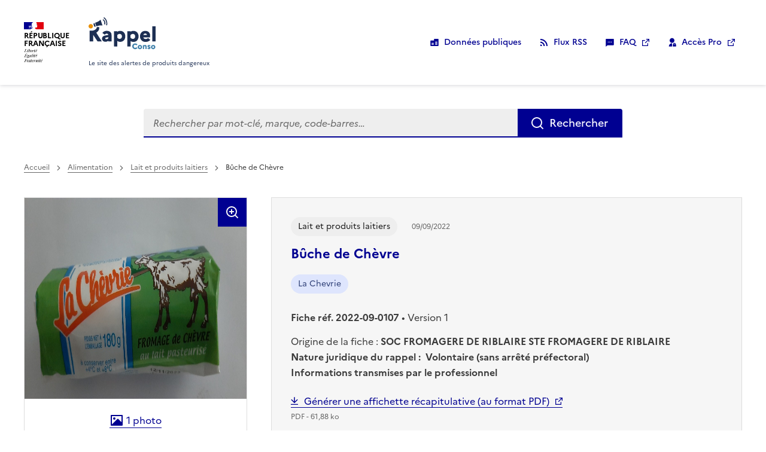

--- FILE ---
content_type: text/html; charset=utf-8
request_url: https://rappel.conso.gouv.fr/fiche-rappel/8107/Interne
body_size: 15803
content:

<!DOCTYPE html>
<html lang="fr" data-fr-scheme="system">

<head>
    <meta http-equiv="content-type" content="text/html" />
    <meta charset="UTF-8">
    <title>Rappel Consommateur - D&#xE9;tail B&#xFB;che de Ch&#xE8;vre La Chevrie</title>
    <meta http-equiv="X-UA-Compatible" content="IE=edge">
    <meta name="viewport" content="width=device-width, initial-scale=1.0, shrink-to-fit=no">
    <meta name="description" content="Description de rappelsconso">
    <meta name="keywords" content="Keywords de rappelsconso">
    <link rel="icon" href="/favicon.ico" type="image/x-icon" sizes="16x16 32x32 48x48 64x64">

    
    
        <link rel="stylesheet" href="/assets/css/dsfr/dsfr.main.min.css">
        <link rel="stylesheet" href="/assets/css/dsfr/dsfr.print.min.css" media="print">

        <link rel="stylesheet" href="/assets/css/rc-ta.min.css?v=20241212a">
    

    
    
        <script src="/assets/js/dsfr/dsfr.module.min.js"></script>
    

        <!-- start : Eulerian Analytics - rappel-conso-gouv-fr -->
        <script type="text/javascript" nonce="wwo7dQHV4v4brnP0aywcBv5VmAx2pE6dwuuJlmP9ZXE=">
            (function (e, a) { var i = e.length, y = 5381, k = 'script', s = window, v = document, o = v.createElement(k); for (; i;) { i -= 1; y = (y * 33) ^ e.charCodeAt(i) } y = '_EA_' + (y >>>= 0); (function (e, a, s, y) { s[a] = s[a] || function () { (s[y] = s[y] || []).push(arguments); s[y].eah = e; }; }(e, a, s, y)); i = new Date / 1E7 | 0; o.ea = y; y = i % 26; o.async = 1; o.src = '//' + e + '/' + String.fromCharCode(97 + y, 122 - y, 65 + y) + (i % 1E3) + '.js?2'; s = v.getElementsByTagName(k)[0]; s.parentNode.insertBefore(o, s); })('tpvi.rappel.conso.gouv.fr', 'EA_push');
        </script>
        <!-- stop : Eulerian Analytics - rappel-conso-gouv-fr -->
        <script type="text/javascript" nonce="wwo7dQHV4v4brnP0aywcBv5VmAx2pE6dwuuJlmP9ZXE=">
         function suppr_acc_car_spec(a) {
            if(typeof a === 'string'){
            var str = a ; var tab_accent_brut = "ÀÁÂÃÄÅàáâãäåÒÓÔÕÖØòóôõöøÈÉÊËèéêëÇçÌÍÎÏìíîïÙÚÛÜùúûüÿÑñ";
            var tab_sansAccent_brut = "aaaaaaaaaaaaooooooooooooeeeeeeeecciiiiiiiiuuuuuuuuynn";
            var tab_accent = tab_accent_brut.split('');
            var tab_sansAccent = tab_sansAccent_brut.split('');
            tabCorrAcc = new Array();
            var i = -1;
            while (tab_accent[++i]) {
            tabCorrAcc[tab_accent[i]] = tab_sansAccent[i]
            }
            tabCorrAcc['Œ'] = 'OE';
            tabCorrAcc['œ'] = 'oe';
            str = str.replace(/./g, function($0) {
            return (tabCorrAcc[$0]) ? tabCorrAcc[$0] : $0
            })
            str = str.replace(/&amp;/g, '_');
            str = str.replace(/_amp;/g, '');
            str = str.replace(/&lt;/g, '_');
            str = str.replace(/_lt;/g, '_');
            str = str.replace(/&gt;/g, '_');
            str = str.replace(/_gt;/g, '_');
//            str = str.replace(/(-| |#|"|arobase|:|\.|,|;|'|%|!|²|=|÷|\+|\?|\/|\[|\]|\{|\}|\*|\^|\$|\\|`|"|'|¨|€|£|¤|µ|§|~|ƒ|„|©|°)/g, '_')
            str = str.replace(/(-| |#|"|:|\.|,|;|'|%|!|²|=|÷|\+|\?|\/|\[|\]|\{|\}|\*|\^|\$|\\|`|"|'|¨|€|£|¤|µ|§|~|ƒ|„|©|°)/g, '_')
            return str;
            }
        }
        </script>

</head>

<body class="page-product">

    <div class="fr-skiplinks">
        <nav class="fr-container" role="navigation" aria-label="Accès rapide">
            <ul class="fr-skiplinks__list">
                <li>
                    <a class="fr-link" href="#content">Contenu</a>
                </li>
                <li>
                    <a class="fr-link" href="#footer">Pied de page</a>
                </li>
            </ul>
        </nav>
    </div>

    <header role="banner" class="page-header fr-header" id="header">
        <div class="fr-header__body">
            <div class="fr-container">
                <div class="fr-header__body-row">
                    <div class="fr-header__brand fr-enlarge-link">
                        <div class="fr-header__brand-top">
                            <div class="fr-header__logo">
                                <p class="fr-logo">
                                    République
                                    <br>française
                                </p>
                            </div>
                            <div class="fr-header__navbar">
                                <button class="fr-btn--menu fr-btn"
                                    data-fr-opened="false"
                                    id="nav-cmd"
                                    aria-controls="nav-modal"
                                    title="Menu"
                                    >Menu</button>
                            </div>
                        </div>
                        <div class="fr-header__service">
                            <a href="/" class="fr-header__service-title">
                                <svg viewBox="0 0 260 124"
                                    xmlns="http://www.w3.org/2000/svg"
                                    class="fr-responsive-img">
                                    <path d="M6.9 43.5c-3.3-.7-5.8-3-6.7-6.3C0 36.4 0 36 0 34.8a8 8 0 012.2-5.5c1.8-2 4.8-3 7.4-2.7 3.6.6 6.4 3 7.3 6.5.2 1.2.1 3.6-.2 4.6a8.6 8.6 0 01-9.8 5.8z" style="fill:#e89008"/>
                                    <path d="M178 123.8a11 11 0 01-8.4-8c-.3-1.4-.4-4.3 0-5.5.3-1.2.8-2.4 1.3-3.3.6-1 2.6-3 3.6-3.6 2.8-1.6 6.1-2 9.3-1.3 1.1.3 2.7 1.1 3.7 1.8.8.6 2 1.9 2 2 0 .2-.4.5-2.5 2.2l-1.7 1.2-.5-.6c-1-1.2-2.8-2-4.6-1.8-3.2.2-5.3 2.6-5.2 6 0 3.3 1.8 5.5 4.8 6 1.8.2 3.3-.3 4.8-1.7l.8-.7 1.5 1.2a319.1 319.1 0 002.7 2l-.8 1a11 11 0 01-5.8 3.1 16 16 0 01-5 0zm18.9 0a8.2 8.2 0 01-5.8-10.2c.3-1.4 1-2.5 2.1-3.6a7.5 7.5 0 013.8-2.1c1.5-.4 3.8-.3 5.2.2a8 8 0 015.4 7.2 8 8 0 01-5.4 8.3c-1.3.4-3.9.5-5.3.2zm3.8-4.6c1.3-.7 2-2 1.9-3.6-.2-2.2-1.6-3.6-3.6-3.4-2 .2-3 1.6-3 3.6 0 1.8.8 3 2.3 3.6.5.1 1.8 0 2.4-.2zm31.4 4.6c-1.1-.3-2.5-1-3.4-1.9l-.9-.8 1-.8 1.5-1.4.7-.7.7.7c.9.8 1.6 1.2 2.5 1.2.6 0 .8 0 1-.3.4-.4.4-.7.1-1-.2-.4-.8-.7-2.3-1.3-2.3-.8-3.5-1.7-4.1-3-.3-.5-.3-.7-.3-1.8 0-1.2 0-1.4.3-2 .2-.5.7-1.1 1.1-1.5 1.3-1.2 2.7-1.6 4.8-1.5 2 0 3.5.7 4.9 2l.6.6-.5.4-1.5 1.4-1.2 1-.7-.5c-.7-.7-1.4-1-2-1-.8 0-1.2.2-1.2.7 0 .6.3.9 2.3 1.6 1.6.6 2.8 1.2 3.4 1.8 2 1.9 1.6 5.4-.7 7.1-1 .8-2 1.1-3.8 1.2-1 0-1.8 0-2.3-.2zm16 0a8 8 0 01-5.6-5.5c-.2-.6-.3-1-.3-2.5s0-1.9.3-2.4a8 8 0 018-5.7c4.1 0 7.3 2.3 8.3 6 .3 1.2.2 3.3-.1 4.5-.8 2.8-3 4.8-5.8 5.6a11 11 0 01-4.7 0zm4.1-4.8c1.2-.6 1.7-1.7 1.7-3.2 0-2-1.1-3.4-3-3.6-1.4-.1-2.6.6-3.3 1.9-.2.4-.3.7-.3 1.7 0 1.4.2 2 1 2.8 1 1 2.8 1.1 4 .4zm-41.7-3.2v-7.6h4.9v.4c.1.3.2.4.3.2l1.1-.6c.8-.4 1.1-.5 2.1-.5h2c1.5.5 3 1.5 3.6 3 .8 1.5.8 1.7.8 7.4l.1 5.4h-5v-4.8c0-4.6 0-4.9-.3-5.4-.8-1.5-3-1.4-4.2 0l-.4.6v9.6h-5z" class="logo-c2"/>
                                    <path d="M99 113.5c-.1 0-.2-13.3-.2-29.5V54.5h12.8v2l1-.6c1.6-1.3 3.7-2.2 6-2.6 1.8-.3 6-.3 7.8 0a20 20 0 017.3 2.9c1.6 1 4 3.5 5 5 6 9.1 4.8 22.4-2.6 29.5a19.4 19.4 0 01-14.5 5 15.3 15.3 0 01-9.4-3.2l-.6-.3v21.4H98.8zM122.1 84c4.5-.7 7.3-4.2 7.3-9.4 0-1.7-.2-2.8-.7-4.2-1.3-3.7-4.6-5.7-8.9-5.5-3.1.2-5.6 1.5-7.7 3.8l-.6.8v10l1 1c2.6 2.8 6 4 9.6 3.5zm28 .2V54.5H163v2.1l.8-.6c1.8-1.3 3.6-2.1 6-2.7 1.1-.2 1.7-.2 4-.2 2.4 0 3 0 4.2.2 6.4 1.3 11 5 13.8 10.9a25.3 25.3 0 010 20.6 19 19 0 01-18 11c-3.9 0-7.4-1-9.9-2.9l-1-.7v21.4h-12.5zm24.3-.4a8 8 0 005.2-4.1c.8-1.8 1-2.8 1-5.2s-.2-3.4-1-5.2c-1.6-3.2-5.2-4.8-9.3-4.3-2.7.4-4.7 1.4-6.6 3.5l-1 1v10l1.2 1.1c1.9 2 3.7 3 6.2 3.4 1 .1 3.4 0 4.3-.2zm45 12a21 21 0 01-16.8-9.7c-2-3.3-3-6.6-3-10.8a21.7 21.7 0 016-16.6c2.8-2.9 6-4.5 10.5-5.3 1.6-.3 6.3-.3 8 0 8.6 1.6 14 7.5 14.7 16.3a29 29 0 01-.5 7.6l-.2.7h-12.8c-10.6 0-12.8 0-12.8.2l.3 1a7.1 7.1 0 005.4 5c.9.3 1.4.3 3.4.3s2.4 0 3.3-.2c2.2-.6 3.5-1.3 5-2.6l.8-.8 2.5 2a1829.8 1829.8 0 006.3 5c0 .4-3.2 3.4-4.5 4.2a24.6 24.6 0 01-15.6 3.7zm7.2-27a7 7 0 00-1-2.6c-1.2-1.9-3.2-2.9-5.7-3-2.4 0-4 .7-5.3 2a9 9 0 00-2 3.4v.5h14zM63.5 95.2c-3.6-.4-6.8-2-8.7-4.4a12 12 0 01-1-13.5c.5-1 2.3-2.8 3.4-3.5a21 21 0 016.6-2.7l6.9-1.2 5.8-1v-.6c0-2-2.2-4-4.7-4.4-1-.2-3.2 0-4.2.3a10 10 0 00-4.5 3.3l-.4.4-4.2-3.2a1240 1240 0 01-4.6-3.5l-.4-.3.7-.8c1-1.2 2.6-2.8 4-3.6 3.3-2.3 7.1-3.4 11.6-3.6 8.4-.3 14.8 2.9 17.7 8.8.6 1.1 1 2.2 1.4 3.8.2 1.2.2 1.4.3 15v13.7H76.6v-3l-.6.6a15 15 0 01-6.8 3.2c-1.3.3-4.3.4-5.7.2zm6.1-9.7a9 9 0 006.5-3.4l.5-.7v-2l-.1-1.8c-.4 0-8.6 1.4-9 1.6-2 .6-2.9 1.6-2.9 3 0 1.7 1.2 3 3 3.3h2zm177.8-20.9V35.2H260v59h-12.6zM4 73.3V52.4h5c5.5 0 6.5 0 9.6-.9 4-1 7.1-2.6 9.6-5 2.2-2.2 3.4-4.6 4-8l.1-.3h9.1v.7c.2 1.1 0 5.2-.3 6.5-.5 2.4-1.4 4.4-2.7 6.6a24 24 0 01-8.3 7.8 160.6 160.6 0 005.5 9.2 121.5 121.5 0 004.8 7.7 5075.8 5075.8 0 0011.2 17.4H35L18.2 69V94H4zm19.7-36.5c-.6-.2-1.5-.7-1.7-1l-1.5-4.3a221 221 0 00-1.5-4.3c-.4-1 .2-2.5 1.4-3.4.6-.5 1.7-1 2.4-1.3.3 0 0-.7 2.8 7.4l2.2 6.3-.4.2c-1.2.4-2.8.6-3.7.4zm4.8-5.8a2178.7 2178.7 0 00-3.2-9.4l3.8-1.4c5.5-2.1 8-3.3 11.2-5.4a25.2 25.2 0 006-5.3l.3.6 1.5 4.6A1431.8 1431.8 0 0154 32.2a31 31 0 00-14.6.5 138 138 0 00-9.2 2.7L28.5 31zm41.3.2l-1.5-.3.2-1c.4-2.3.5-6 .3-8.5C68 14 64.3 7.4 58 3L60.2 0a29.5 29.5 0 0112 20.1c.5 2.6.3 8-.2 10.7-.2.9-.1.9-2.2.4zM62 28.1l-1.5-.7.3-1.6c.4-1.7.5-5 .1-6.5-.5-2.2-1.5-4.1-3-5.8-.8-.8-2.5-2.3-3-2.6-.2 0-.1-.3.7-1.4 1.3-2 1.1-1.8 2-1 4 2.9 6.1 6.2 7 10.4.3 1.6.3 5.2 0 7-.4 1.8-.6 2.7-.9 2.7L62 28z" class="logo-c1"/>
                                </svg>
                                <span class="fr-sr-only">Rappel Conso</span>
                            </a>
                            <p class="fr-header__service-tagline">Le site des alertes de produits dangereux</p>
                        </div>
                    </div>

                    <div class="fr-header__tools">
                        <div class="fr-header__tools-links">
                            <ul class="fr-btns-group">
                                <li>
                                    <a data-id="lnk-OpenData" href="/support/open-data" class="fr-icon-database-fill fr-btn">Données publiques</a>
                                </li>
                                <li>
                                    <button class="fr-icon-rss-fill fr-btn" data-fr-opened="false" aria-controls="fr-modal-rss">Flux RSS</button>
                                </li>
                                <li>
                                    <a data-id="lnk-FAQ" href="/assets/files/RAPPELCONSO_FAQ.pdf" target="_blank" class="fr-icon-message-2-fill fr-btn"><abbr title="Foire aux questions">FAQ</abbr></a>
                                </li>
                                <li>
                                    <a href="https://pro.rappel.conso.gouv.fr" target="_blank" class="fr-icon-admin-fill fr-btn">Accès Pro</a>
                                </li>
                            </ul>
                        </div>
                    </div>
                </div>
            </div>
        </div>
        <div class="fr-header__menu fr-modal" id="nav-modal" aria-labelledby="nav-cmd">
            <div class="fr-container">
                <button aria-controls="nav-modal" title="Fermer" class="fr-btn--close fr-btn">Fermer</button>
                <div class="fr-header__menu-links">
                </div>
            </div>
        </div>
    </header>

    <main class="site-main" role="main" id="content">
        <div class="fr-container fr-no-print">
            <div class="fr-grid-row fr-grid-row-gutters fr-grid-row--center">
                <form class="fr-search-bar fr-search-bar--lg fr-col-12 fr-col-custom-10 fr-col-sm-8 fr-mt-5w fr-mb-4w" role="search" action="/" method="post">
                    <label class="fr-label" for="texteRecherche">
                        Rechercher
                    </label>
                    <input class="fr-input" type="search" id="texteRecherche" placeholder="Rechercher par mot-clé, marque, code-barres…" name="TexteRecherche" value="">

                    <button class="fr-btn">Rechercher</button>
                <input name="__RequestVerificationToken" type="hidden" value="CfDJ8DVn6Q1PRjtMlpCe-_IpOxyMS4BXAoM16M5r5pSpi4NcYxY1WObR5f-DPLE2c6t2ibArMjRC1_jqFEXYjHMtBMIM74gqeGqt2OhQ7LORsSQ3yqrR7HZpDFXxX5WSIf2SpfkoN-nRpqgkKcdNiTFBMGs" /></form>
            </div>
        </div>

        <div class="fr-container">
            




    <script src="/assets/js/alsa-van11y-accessible-carrousel-aria.min.js?cache=4"></script>
    <script src="/assets/js/swiped.min.js?cache=1"></script>
    <script src="/assets/js/swiped-carrousel.min.js?cache=1"></script>


    <div class="fr-grid-row">
        

<nav id="navigation" role="navigation" class="fr-breadcrumb fr-col-12 fr-mt-1w fr-mb-0" aria-label="vous êtes ici :">
    <button class="fr-breadcrumb__button" aria-expanded="false" aria-controls="breadcrumbContent">Voir le fil d’Ariane</button>
    <div class="fr-collapse" id="breadcrumbContent" >
        <ol class="fr-breadcrumb__list">
            <li>
                <a class="fr-breadcrumb__link" data-href="/" href="/">Accueil</a>
            </li>

                <li>
                    <a class="fr-breadcrumb__link" href="/categorie/1">Alimentation</a>
                </li>
                    <li>
                        <a class="fr-breadcrumb__link" href="/categorie/64">Lait et produits laitiers</a>
                    </li>
                    <li>
                            <a class="fr-breadcrumb__link" aria-current="page">B&#xFB;che de Ch&#xE8;vre</a>
                    </li>
        </ol>
    </div>
</nav>

    </div>


<!-- Modale avec zone d'action
     La balise <dialog> peut être placée n'importe où sur la page, toutefois
     nous vous conseillons, si vous en avez la possibilité,
     d'en faire un enfant direct de la balise <body>
-->

<dialog aria-labelledby="fr-modal-rss-title" id="fr-modal-rss" class="fr-modal" role="dialog">
    <div class="fr-container fr-container--fluid fr-container-md">
        <div class="fr-grid-row fr-grid-row--center">
            <div class="fr-col-12 fr-col-md-8">
                <div class="fr-modal__body">
                    <div class="fr-modal__header">
                        <button class="fr-btn--close fr-btn" aria-controls="fr-modal-rss">Fermer</button>
                    </div>
                    <div class="fr-modal__content">
                        <h1 id="fr-modal-rss-title" class="fr-modal__title">
                            Flux RSS - veille, abonnement
                        </h1>
                   
                        <span class="fr-text--xs">&nbsp;Attention : pour continuer, il est nécessaire de disposer sur votre ordinateur ou votre téléphone d'un lecteur de flux RSS.</span>

                        <div class="fr-container">
                            <div class="fr-grid-row fr-grid-row--gutters fr-grid-row--bottom fr-my-3w">
                                <div class="fr-col">
                                    <label class="fr-label" >Fil RSS général (tout produit)</label>
                                </div>
                                <div class="fr-col-4">
                                    <button class="fr-btn fr-btn--icon-left fr-icon-rss-fill" id="btnRssGeneral" onclick="RssGeneral()">
                                        S'abonner
                                    </button>
                                </div>
                            </div>
                            <div class="fr-grid-row fr-grid-row--gutters fr-grid-row--bottom fr-my-3w">
                                <div class="fr-col">
                                    <label class="fr-label" for="motCleRss">Fil RSS pour un mot clé</label>
                                    <input class="fr-input" type="text" id="motCleRss" name="motCleRss" onkeyup="RssMotCleKeyUp()">
                                </div>
                                <div class="fr-col-4">
                                    <button class="fr-btn fr-btn--icon-left fr-icon-rss-fill" id="btnRssMotCle" onclick="RssMotCle()" disabled>
                                        S'abonner
                                    </button>
                                </div>
                            </div>
                            <div class="fr-grid-row fr-grid-row--gutters fr-grid-row--bottom fr-my-3w">
                                <div class="fr-col">
                                    <div class="fr-select-group">
                                        <label class="fr-label" for="select">
                                            Fil RSS par catégorie
                                        </label>
                                        <select class="fr-select" id="listeCategorie" name="listeCategorie">
                                                <option class="categPremierNiveau" value="01">Alimentation (12176)</option>
                                                    <option class="categSecondNiveau" value="0101">&nbsp;&nbsp;-&nbsp;Additifs alimentaires (28)</option>
                                                    <option class="categSecondNiveau" value="0102">&nbsp;&nbsp;-&nbsp;Alcool et vin (69)</option>
                                                    <option class="categSecondNiveau" value="0103">&nbsp;&nbsp;-&nbsp;Aliments di&#xE9;t&#xE9;tiques et nutrition (724)</option>
                                                    <option class="categSecondNiveau" value="0104">&nbsp;&nbsp;-&nbsp;Aliments pour animaux domestiques (71)</option>
                                                    <option class="categSecondNiveau" value="0105">&nbsp;&nbsp;-&nbsp;Aliments pour animaux d&#x27;&#xE9;levage (22)</option>
                                                    <option class="categSecondNiveau" value="0106">&nbsp;&nbsp;-&nbsp;Aliments pour b&#xE9;b&#xE9;s (36)</option>
                                                    <option class="categSecondNiveau" value="0107">&nbsp;&nbsp;-&nbsp;Beurres d&#x27;origine v&#xE9;g&#xE9;tale, graisses margarines et huiles (24)</option>
                                                    <option class="categSecondNiveau" value="0108">&nbsp;&nbsp;-&nbsp;Boissons non alcoolis&#xE9;es (84)</option>
                                                    <option class="categSecondNiveau" value="0109">&nbsp;&nbsp;-&nbsp;Cacao, caf&#xE9; et th&#xE9; (148)</option>
                                                    <option class="categSecondNiveau" value="0110">&nbsp;&nbsp;-&nbsp;C&#xE9;r&#xE9;ales et produits de boulangerie (757)</option>
                                                    <option class="categSecondNiveau" value="0111">&nbsp;&nbsp;-&nbsp;Eaux  (11)</option>
                                                    <option class="categSecondNiveau" value="0112">&nbsp;&nbsp;-&nbsp;Escargots et grenouilles (21)</option>
                                                    <option class="categSecondNiveau" value="0113">&nbsp;&nbsp;-&nbsp;Fruits et l&#xE9;gumes (426)</option>
                                                    <option class="categSecondNiveau" value="0114">&nbsp;&nbsp;-&nbsp;Herbes et &#xE9;pices (316)</option>
                                                    <option class="categSecondNiveau" value="0115">&nbsp;&nbsp;-&nbsp;Lait et produits laitiers (3039)</option>
                                                    <option class="categSecondNiveau" value="0116">&nbsp;&nbsp;-&nbsp;Miel et gel&#xE9;e royale (16)</option>
                                                    <option class="categSecondNiveau" value="0117">&nbsp;&nbsp;-&nbsp;Noix et graines (136)</option>
                                                    <option class="categSecondNiveau" value="0118">&nbsp;&nbsp;-&nbsp;Oeufs et produits &#xE0; base d&#x27;oeufs (28)</option>
                                                    <option class="categSecondNiveau" value="0119">&nbsp;&nbsp;-&nbsp;Plats pr&#xE9;par&#xE9;s et snacks (802)</option>
                                                    <option class="categSecondNiveau" value="0120">&nbsp;&nbsp;-&nbsp;Produits de la p&#xEA;che et d&#x27;aquaculture (946)</option>
                                                    <option class="categSecondNiveau" value="0121">&nbsp;&nbsp;-&nbsp;Produits sucr&#xE9;s (577)</option>
                                                    <option class="categSecondNiveau" value="0122">&nbsp;&nbsp;-&nbsp;Soupes, sauces et condiments (269)</option>
                                                    <option class="categSecondNiveau" value="0123">&nbsp;&nbsp;-&nbsp;Viandes (2688)</option>
                                                    <option class="categSecondNiveau" value="0124">&nbsp;&nbsp;-&nbsp;Autres (938)</option>
                                                <option class="categPremierNiveau" value="02">Automobiles et moyens de d&#xE9;placement (1424)</option>
                                                    <option class="categSecondNiveau" value="0201">&nbsp;&nbsp;-&nbsp;Automobiles, motos, scooters (1338)</option>
                                                    <option class="categSecondNiveau" value="0203">&nbsp;&nbsp;-&nbsp;V&#xE9;los, bicyclettes, v&#xE9;los &#xE0; assistance &#xE9;lectrique (36)</option>
                                                    <option class="categSecondNiveau" value="0204">&nbsp;&nbsp;-&nbsp;Engins de d&#xE9;placement personnel (14)</option>
                                                    <option class="categSecondNiveau" value="0205">&nbsp;&nbsp;-&nbsp;Autres moyens de d&#xE9;placement (8)</option>
                                                    <option class="categSecondNiveau" value="0206">&nbsp;&nbsp;-&nbsp;Pneus (2)</option>
                                                    <option class="categSecondNiveau" value="0207">&nbsp;&nbsp;-&nbsp;Tous types d&#x27;accessoires (26)</option>
                                                <option class="categPremierNiveau" value="03">B&#xE9;b&#xE9;s-Enfants (hors alimentaire) (927)</option>
                                                    <option class="categSecondNiveau" value="0301">&nbsp;&nbsp;-&nbsp;Articles pour enfants et pu&#xE9;riculture (160)</option>
                                                    <option class="categSecondNiveau" value="0302">&nbsp;&nbsp;-&nbsp;Jouets (759)</option>
                                                    <option class="categSecondNiveau" value="0303">&nbsp;&nbsp;-&nbsp;Mat&#xE9;riels scolaires  (8)</option>
                                                <option class="categPremierNiveau" value="04">Hygi&#xE8;ne-Beaut&#xE9; (281)</option>
                                                    <option class="categSecondNiveau" value="0401">&nbsp;&nbsp;-&nbsp;Cosm&#xE9;tiques (243)</option>
                                                    <option class="categSecondNiveau" value="0402">&nbsp;&nbsp;-&nbsp;Produits d&#x2019;hygi&#xE8;ne (cotons, intime, papiers) (8)</option>
                                                    <option class="categSecondNiveau" value="0403">&nbsp;&nbsp;-&nbsp;Dispositifs m&#xE9;dicaux grand public (16)</option>
                                                    <option class="categSecondNiveau" value="0404">&nbsp;&nbsp;-&nbsp;Produits de tatouage (14)</option>
                                                <option class="categPremierNiveau" value="05">V&#xEA;tements, Mode, EPI (262)</option>
                                                    <option class="categSecondNiveau" value="0501">&nbsp;&nbsp;-&nbsp;V&#xEA;tements, textiles, accessoires de mode (118)</option>
                                                    <option class="categSecondNiveau" value="0502">&nbsp;&nbsp;-&nbsp;Bijouterie (59)</option>
                                                    <option class="categSecondNiveau" value="0503">&nbsp;&nbsp;-&nbsp;Equipements de Protection Individuels (85)</option>
                                                <option class="categPremierNiveau" value="06">Sports-loisirs (120)</option>
                                                    <option class="categSecondNiveau" value="0601">&nbsp;&nbsp;-&nbsp;Equipements de sports et de loisirs (116)</option>
                                                    <option class="categSecondNiveau" value="0602">&nbsp;&nbsp;-&nbsp;Articles pyrotechniques (0)</option>
                                                    <option class="categSecondNiveau" value="0603">&nbsp;&nbsp;-&nbsp;Gadgets (4)</option>
                                                <option class="categPremierNiveau" value="07">Maison-Habitat (447)</option>
                                                    <option class="categSecondNiveau" value="0701">&nbsp;&nbsp;-&nbsp;Articles de d&#xE9;coration (37)</option>
                                                    <option class="categSecondNiveau" value="0702">&nbsp;&nbsp;-&nbsp;Articles imitant les denr&#xE9;es alimentaires (12)</option>
                                                    <option class="categSecondNiveau" value="0703">&nbsp;&nbsp;-&nbsp;Appareils &#xE0; gaz (0)</option>
                                                    <option class="categSecondNiveau" value="0704">&nbsp;&nbsp;-&nbsp;Appareils &#xE0; pression (17)</option>
                                                    <option class="categSecondNiveau" value="0705">&nbsp;&nbsp;-&nbsp;Mobilier (18)</option>
                                                    <option class="categSecondNiveau" value="0706">&nbsp;&nbsp;-&nbsp;Papiers, cartons (16)</option>
                                                    <option class="categSecondNiveau" value="0707">&nbsp;&nbsp;-&nbsp;Produits chimiques (166)</option>
                                                    <option class="categSecondNiveau" value="0708">&nbsp;&nbsp;-&nbsp;Produits de construction (21)</option>
                                                    <option class="categSecondNiveau" value="0709">&nbsp;&nbsp;-&nbsp;Mat&#xE9;riel de cuisine (sauf &#xE9;lectrom&#xE9;nager) (160)</option>
                                                <option class="categPremierNiveau" value="08">Appareils &#xE9;lectriques, Outils (267)</option>
                                                    <option class="categSecondNiveau" value="0801">&nbsp;&nbsp;-&nbsp;Appareils &#xE9;lectriques, &#xE9;lectrom&#xE9;nager (238)</option>
                                                    <option class="categSecondNiveau" value="0802">&nbsp;&nbsp;-&nbsp;Machines (17)</option>
                                                    <option class="categSecondNiveau" value="0803">&nbsp;&nbsp;-&nbsp;Outils &#xE0; main (12)</option>
                                                <option class="categPremierNiveau" value="09">Equipements de communication (5)</option>
                                                    <option class="categSecondNiveau" value="0901">&nbsp;&nbsp;-&nbsp;Equipements de communication, m&#xE9;dia (5)</option>
                                                <option class="categPremierNiveau" value="10">Autres (254)</option>
                                                    <option class="categSecondNiveau" value="1001">&nbsp;&nbsp;-&nbsp;Appareils laser (4)</option>
                                                    <option class="categSecondNiveau" value="1002">&nbsp;&nbsp;-&nbsp;Briquets (0)</option>
                                                    <option class="categSecondNiveau" value="1003">&nbsp;&nbsp;-&nbsp;Instruments de mesure (1)</option>
                                                    <option class="categSecondNiveau" value="1004">&nbsp;&nbsp;-&nbsp;Divers (249)</option>
                                        </select>
                                    </div>
                                </div>
                                <div class="fr-col-4">
                                    <button class="fr-btn fr-btn--icon-left fr-icon-rss-fill" id="btnRssCategorie" onclick="RssCategorie()">
                                        S'abonner
                                    </button>
                                </div>
                            </div>
                        </div>
                    </div>
                </div>
            </div>
        </div>
    </div>
</dialog>

<script nonce="wwo7dQHV4v4brnP0aywcBv5VmAx2pE6dwuuJlmP9ZXE=">
    function RssGeneral() {
        HideRssModal();
        window.open('/rss','_blank');
    }

    function RssMotCle() {
        var motCle = document.getElementById("motCleRss").value;
        var url = '/rss' + '?q=' + motCle;
        HideRssModal();
        window.open(url,'_blank');
    }

    function RssMotCleKeyUp() {
        var motCle = document.getElementById("motCleRss").value;
        var btnRssMotCle = document.getElementById("btnRssMotCle");

        if ( motCle != "") {
            btnRssMotCle.disabled = false;
        }
        else {
            btnRssMotCle.disabled = true;
        }
    }

    function RssCategorie() {
        var liste = document.getElementById("listeCategorie");
        var catProdCode = liste.options[liste.selectedIndex].value;
        //var catProdCode = $("#listeCategorie option:selected").val();
        var url = '/rss' + '?categorie=' + catProdCode;
        HideRssModal();
        window.open(url,'_blank');
    }

    function HideRssModal()
    {
        //dsfr("fr-modal-rss").modal.conceal();
    }
</script>    <div class="fr-grid-row fr-grid-row--gutters-5w fr-mt-3v">
        


<div class="fr-col-12 fr-col-lg-4">
    <div class="info-slider height-full">
        <h2 class="fr-sr-only info-slider-footer-title">
            <span>Visuels du produit rappelé</span>
        </h2>

            <button class="info-slider-btn"
                data-fr-opened="false"
                aria-controls="modalGallery"
                type="button">
                <span class="fr-icon-zoom-in-line fr-p-3v info-slider-enlarge" aria-hidden="true"></span>
                <img src="/image/d4b80658-e9c8-499c-9be4-eb7cc84a947e.jpg"
                    alt=""
                    class="info-slider-img height-full-lg contain-size-lg">
                <p class="fr-mt-auto fr-mb-0 fr-py-3w info-slider-para">
                    <span class="info-slider-btn-text">
                        <span class="fr-icon-image-fill" aria-hidden="true"></span>
                        <span class="info-slider-footer-title-nb">1</span>
                        photo
                    </span>
                    <span class="fr-sr-only">Les afficher en plein écran</span>
                </p>
            </button>

    </div><!-- /.info-slider -->

</div>
<!-- Modale avec zone d'action
     DSFR : "La balise <dialog> peut être placée n'importe où sur la page, toutefois
     nous vous conseillons, si vous en avez la possibilité,
     d'en faire un enfant direct de la balise <body>."
     ALSA: Pas eu besoin ici et ça aurait été complexe
-->
<dialog aria-labelledby="modalGalleryTitle" id="modalGallery" class="fr-modal gallery" role="dialog" >
    <div class="fr-container fr-container--fluid fr-container-lg">
        <div class="fr-grid-row fr-grid-row--center">
            <div class="fr-col-12">
                <div class="fr-modal__body">
                    <div class="fr-modal__header">
                        <button class="fr-btn--close fr-btn" aria-controls="modalGallery">Fermer</button>
                    </div>

                    <div class="fr-modal__content">
                        <h1 id="modalGalleryTitle" class="fr-sr-only fr-modal__title">
                            Galerie de photos
                        </h1>

                        <div class="js-carrousel">
                            <div class="js-carrousel__container"
                                data-carrousel-thumbs=[&quot;/thumbnail/d4b80658-e9c8-499c-9be4-eb7cc84a947e.jpg&quot;]

                                data-carrousel-btn-previous-img="/assets/css/dsfr/icons/system/arrow-left-s-line.svg"
                                data-carrousel-btn-previous-text="précédent"
                                data-carrousel-btn-next-img="/assets/css/dsfr/icons/system/arrow-right-s-line.svg"
                                data-carrousel-btn-next-text="suivant"
                                
                                data-carrousel-prefix-class="rc"
                            
                                data-carrousel-span-text-class="fr-sr-only"
                                data-carrousel-transition="fade"
                                data-carrousel-existing-hx="h2">

                            <div class="js-carrousel__content">
                                <h2 class="fr-sr-only">Photo N°0</h2>
                                <p class="carrousel__para">
                                    <img src="/image/d4b80658-e9c8-499c-9be4-eb7cc84a947e.jpg"
                                        alt="Visuel N°0 du produit rappelé"
                                        class="carrousel__img">
                                </p>
                            </div>

                          </div>
                        </div>                    </div>

                    <div class="fr-modal__footer"></div>
                </div>
            </div>
        </div>
    </div>
</dialog>

        

<div class="fr-col-12 fr-col-lg-8">
    <!-- Classe .info-* pour P2 (et .product-* pour P1 Accueil/Cat.) -->
    <div class="fr-card background-lightgrey info-main">
        <div class="fr-card__body">
            <div class="fr-card__content">
                <h1 class="fr-card__title info-main-title">B&#xFB;che de Ch&#xE8;vre</h1>

                <div class="fr-card__desc fr-mt-5v info-desc">
                    <div class="fr-tags-group fr-mb-5v">
                            <p class="fr-tag fr-tag--blue-ecume">La Chevrie</p>

                    </div>

                    <p class="fr-mb-2w info-desc-ref">
                        <span class="fr-text--bold">Fiche réf.&nbsp;2022-09-0107</span>

                        <span> &#8226; </span>                        <span class="info-desc-version">Version&nbsp;1</span>
                    </p>

                        <p class="info-desc-from info-desc-internal fr-mb-0 inline-flex-md">
                            <span class="min-width-fit block">Origine de la fiche&nbsp;: </span>
                            <span class="fr-text--bold fr-ml-md-1v block">
SOC FROMAGERE DE RIBLAIRE STE FROMAGERE DE RIBLAIRE <br />
                            </span>
                        </p>


                        <p class="info-desc-legal fr-my-1v fr-my-md-0 fr-text--bold inline-flex-md">
                            <span>Nature juridique du rappel&nbsp;:</span>
                            <span class="fr-pl-md-1w"> Volontaire (sans arr&#xEA;t&#xE9; pr&#xE9;fectoral)</span>
                        </p>

                        <p class="fr-text--bold info-main-source">
                            Informations transmises par le professionnel
                        </p>
                    <p class="fr-mt-3w fr-mb-0 fr-no-print">
                        <a class="fr-link fr-icon-download-line fr-link--icon-left" target="_blank" href="/affichettePDF/8107/Interne">Générer une affichette récapitulative (au format PDF)</a>
                        <br>
                        <span class="fr-hint-text fr-mt-1v">PDF - 61,88 ko</span>
                    </p>
                </div><!-- /.fr-card__desc.info-desc -->

                <div class="fr-card__start fr-container--fluid">
                    <div class="fr-grid-row fr-grid-row--gutters fr-grid-row--middle">
                        <div class="fr-tags-group fr-col-auto">
                            <p class="fr-tag fr-tag--blue-cumulus">Lait et produits laitiers</p>
                        </div>
                        
                            <p class="fr-card__detail fr-col info-date">
                                <time datetime="09/09/2022 22:26:36">
                                09/09/2022
                                </time>
                            </p>
                    </div>
                </div><!-- /.fr-card__start -->
            </div><!-- /.fr-card__content -->
        </div><!-- /.fr-card__body -->

    </div><!-- /.info-main -->
</div>
    </div>
    <div class="fr-grid-row fr-grid-row--gutters-5w fr-pt-5v fr-pb-13v">
        
<div class="fr-col-12">
    <!-- Liste d'informations d'identification du produit rappelé -->
    <div class="fr-px-4w fr-pl-md-9w fr-pr-md-11w background-lightgrey info-ident">
        <div class="info-header">
            <h2 class="fr-mb-5v fr-pt-3w info-heading">Informations d'identification du produit rappelé</h2>
        </div>


        <div class="info-desc">
            <dl class="fr-pl-0 fr-pb-3w info-desc-list">
                <div class="info-desc-item">
                    <dt>Catégorie de produit</dt>
                    <dd>Alimentation</dd>
                </div>

                <div class="info-desc-item">
                    <dt>Sous-catégorie de produit</dt>
                    <dd>Lait et produits laitiers</dd>
                </div>

                    <div class="info-desc-item">
                        <dt>Nom de la marque du produit</dt>
                        <dd>La Chevrie</dd>
                    </div>

                    <div class="info-desc-item">
                        <dt>Noms des modèles ou références</dt>
                        <dd>Buche La Ch&#xE8;vrie 180g</dd>
                    </div>

                        <div class="fr-pt-1w info-desc-item">
                            <dt>Identification des produits</dt>
                            <dd>
                                

<div class="fr-table fr-table--bordered fr-table--no-caption fr-my-0 table-lot">
    <table>
        <caption>Identification des produits</caption>

        <thead class="table-header--light">
            <tr>
                    <th>GTIN</th>

                    <th>Date</th>
            </tr>
        </thead>

        <tbody class="text-left">

                <tr>
                        <td colspan="1">
                            3228020370058
                        </td>


                        <td colspan="2">
                            Date de durabilit&#xE9; minimale entre le 04/11/2022 et le 12/11/2022
                        </td>
                </tr>
        </tbody>
    </table>
</div>
                            </dd>
                        </div>


                    <div class="info-desc-item">
                        <dt>Conditionnements</dt>
                        <dd>La Ch&#xE8;vrie 180g<span class="sr-only"></span></dd>
                    </div>

                    <div class="info-desc-item">
                        <dt>Date début/Fin de commercialisation</dt>
                        <dd>
                            Du
                            16/08/2022
                            au
                            10/10/2022
                            <span class="sr-only"></span>
                        </dd>
                    </div>

                    <div class="info-desc-item">
                        <dt>Temp&eacute;rature de conservation</dt>
                        <dd>Produit &#xE0; conserver au r&#xE9;frig&#xE9;rateur</dd>
                    </div>

                    <div class="info-desc-item">
                        <dt>Marque de salubrité</dt>
                        <dd>
                            FR 79 299 001
                            <span class="sr-only"><!--Non indiqué--></span>
                        </dd>
                    </div>

                    <div class="info-desc-item">
                        <dt>Zone géographique de vente</dt>



                                <dd>
                                    Départements :&nbsp;

GUADELOUPE (971), MARTINIQUE (972), GUYANE (973), REUNION (974)                                </dd>

                    </div>

                    <div class="info-desc-item">
                        <dt>Distributeurs</dt>
                        <dd>
                            DISCOUNT CENTER  ;MARTINIQUE VIANDE 423 ; N DIS ; PRIMANTILLES SARL ;  RESERVE DISTRIBUTION ;  SODEXPRO ; SODHYNORD ; SOFRIBER 138 ; SOFRIGU 007 ; SOFRIGU CRF MARKET REMIDIS ; SUPER U ST ANDRE ; SUPER U ST PAUL ; 
                            <span class="sr-only"><!--Non indiqué--></span>
                        </dd>
                    </div>


            </dl><!-- /.info-desc-list -->
        </div><!-- /.info-desc -->
    </div><!-- /.info-ident -->

</div>

        

<div class="fr-col-12">
    <!-- Liste d'informations pratiques concernant le rappel -->
    <div class="fr-px-4w fr-pl-md-9w fr-pr-md-11w background-lightgrey info-practical">

        <div class="info-header">
            <h2 class="fr-mb-5v fr-pt-3w info-heading">Informations pratiques concernant le rappel</h2>
        </div>

        <div class="info-desc">
            <dl class="fr-pl-0 fr-pb-3w info-desc-list">
                    <div class="info-desc-item">
                        <dt>Motif du rappel</dt>
                        <dd>Mesure de pr&#xE9;caution en raison d&#x27;un risque de corps &#xE9;tranger m&#xE9;tallique.</dd>
                    </div>

                    <div class="info-desc-item">
                        <dt>Risques encourus par le consommateur</dt>
                        <dd>
Inertes (verre, m&#xE9;tal, plastique, papier, textile&#x2026;)<br />
                        </dd>
                    </div>


                    <div class="info-desc-item">
                        <dt>Conduite à tenir par le consommateur</dt>
                        <dd>
Ne plus consommer<br />
D&#xE9;truire le produit<br />
                        </dd>
                    </div>

                        <div class="info-desc-item">
                            <dt>Préconisation sanitaire</dt>
                            <dd>
En raison du risque de blessures / effets ind&#xE9;sirables suite &#xE0; l&#x27;ingestion de ce produit, par pr&#xE9;caution il est recommand&#xE9; aux personnes qui d&#xE9;tiendraient des produits appartenant au(x) lot(s) d&#xE9;crit(s) ci-dessus de ne pas les consommer.<br />
                            </dd>
                        </div>


                    <div class="info-desc-item">
                        <dt>Modalités de compensation</dt>
                        <dd>
Remboursement<br />
                        </dd>
                    </div>

                    <div class="info-desc-item">
                        <dt>Date de fin de la procédure de rappel</dt>
                        <dd>lundi 10 octobre 2022</dd>
                    </div>


            </dl><!-- /.info-desc-list -->
        </div><!-- /.info-desc -->
    </div><!-- /.info-practical -->

</div>

    </div>
    <div class="fr-grid-row fr-grid-row--center fr-pb-10w">
        <div class="fr-notice fr-notice--info fr-col-12 fr-col-md-6 notice-signal-conso">
            <div class="fr-container">
                <div class="fr-notice__body fr-pl-md-4w">
                    <p>
                        <span class="fr-notice__title">Ce produit semble toujours pr&#xE9;sent dans les rayons&#xA0;?</span>
                        <a target="_blank" rel="noopener external" href="https://signal.conso.gouv.fr/fr/rappel-conso/faire-un-signalement?utm_source=rappelconso&amp;utm_campaign=fiche_rappel&amp;id_rappel=8107" class="fr-notice__link underline-shorter">
                            <span class="has-underline">Signalez-le sur SignalConso</span><!-- no whitespace-->
                            <span class="fr-icon-rappel-conso-silhouette fr-ml-1v" aria-hidden="true"></span>
                        </a>
                    </p>
                </div>
            </div>
        </div>
    </div>
    <div class="rc-back-to-top-wrapper">
        <p class="fr-ml-auto rc-back-to-top fr-no-print">
            <a class="fr-link fr-icon-arrow-up-fill fr-link--icon-left" href="#top">
                Haut de page
            </a>
        </p>
    </div>
        <input id="pagegroup" type="hidden" value="Alimentation" />
        <input id="prdname" type="hidden" value="B&#xFB;che de Ch&#xE8;vre" />
        <input id="prdgroup" type="hidden" value="Lait et produits laitiers" />
        <script type="text/javascript" nonce="wwo7dQHV4v4brnP0aywcBv5VmAx2pE6dwuuJlmP9ZXE=">
            // récupère le contenu des champs cachés avec le bon encodage des caractères accentués
            var path = "RappelConsoFicheRappel";
//            var pagegroup = $("#pagegroup").val();
            var pagegroup = document.getElementById("pagegroup").value;
            var prdref = "2022-09-0107" + " V" +"1";
//            var prdname = $("#prdname").val();
            var prdname = document.getElementById("prdname").value;
//            var prdgroup = $("#prdgroup").val();
            var prdgroup = document.getElementById("prdgroup").value;

            var EA_datalayer = [
            // Information Page
            "path", path,   // ex : "RappelConsoFicheRappel"
            "pagegroup", pagegroup,             //catégorie de niveau 1, ex : Alimentation
            // Info Produit
            "prdref",prdref,                    //Numéro de fiche + n° de version pour les fiches Rappel uniquement, ex : "2023-03-0016 V1"
            "prdname",prdname,                  //nom du produit
            "prdgroup",prdgroup                 //catégorie de niveau 2, ex : Alcool et vin
            ];
            EA_push(EA_datalayer);

            //alert("Tag produit :\n path = " + path
            //    + "\n pagegroup = " + pagegroup
            //    + "\n prdref = " + prdref
            //    + "\n prdname = " + prdname
            //    + "\n prdgroup = " + prdgroup
            //);
        </script>

        </div>
    </main>

    <div class="fr-follow fr-mt-4w fr-mt-lg-0 fr-no-print">
        <div class="fr-container">
            <div class="fr-grid-row">
                <div class="fr-col-12">
                    <div class="fr-follow__social">
                        <h2 class="fr-h5">Suivez-nous
                            <br> sur les réseaux sociaux
                        </h2>
                        <ul class="fr-btns-group">
                            <li>
                                <a class="fr-btn--facebook fr-btn" href="https://www.facebook.com/RappelConso/" target="_blank" title="Facebook - nouvelle fenêtre" rel="noopener external">
                                    facebook
                                </a>
                            </li>
                            <li>
                                <a class="fr-btn--twitter-x fr-btn" href="https://x.com/RappelConso" target="_blank" title="X (anciennement Twitter) - nouvelle fenêtre" rel="noopener external">
                                    X (anciennement Twitter)
                                </a>
                            </li>
                            <li>
                                <a class="fr-btn--linkedin fr-btn" href="https://fr.linkedin.com/company/dgccrf" target="_blank" title="LinkedIn - nouvelle fenêtre" rel="noopener external">
                                    LinkedIn
                                </a>
                            </li>
                            <li>
                                <button class="fr-icon-rss-fill fr-btn" data-fr-opened="false" aria-controls="fr-modal-rss">Flux RSS</button>
                            </li>
                        </ul>
                    </div>
                </div>
            </div>
        </div>
    </div>

    <footer class="fr-footer" role="contentinfo" id="footer">
        <div class="fr-container">
            <div class="fr-footer__body">
                <div class="fr-footer__brand fr-enlarge-link">
                    <p class="fr-logo">
                        République
                        <br>française
                    </p>
                    <a class="fr-footer__brand-link" href="/" title="Retour à l’accueil du site - Rappel Conso - République Française">
                        <svg viewBox="0 0 260 124"
                            xmlns="http://www.w3.org/2000/svg"
                            class="fr-footer__logo">
                            <path d="M6.9 43.5c-3.3-.7-5.8-3-6.7-6.3C0 36.4 0 36 0 34.8a8 8 0 012.2-5.5c1.8-2 4.8-3 7.4-2.7 3.6.6 6.4 3 7.3 6.5.2 1.2.1 3.6-.2 4.6a8.6 8.6 0 01-9.8 5.8z" style="fill:#e89008"/>
                            <path d="M178 123.8a11 11 0 01-8.4-8c-.3-1.4-.4-4.3 0-5.5.3-1.2.8-2.4 1.3-3.3.6-1 2.6-3 3.6-3.6 2.8-1.6 6.1-2 9.3-1.3 1.1.3 2.7 1.1 3.7 1.8.8.6 2 1.9 2 2 0 .2-.4.5-2.5 2.2l-1.7 1.2-.5-.6c-1-1.2-2.8-2-4.6-1.8-3.2.2-5.3 2.6-5.2 6 0 3.3 1.8 5.5 4.8 6 1.8.2 3.3-.3 4.8-1.7l.8-.7 1.5 1.2a319.1 319.1 0 002.7 2l-.8 1a11 11 0 01-5.8 3.1 16 16 0 01-5 0zm18.9 0a8.2 8.2 0 01-5.8-10.2c.3-1.4 1-2.5 2.1-3.6a7.5 7.5 0 013.8-2.1c1.5-.4 3.8-.3 5.2.2a8 8 0 015.4 7.2 8 8 0 01-5.4 8.3c-1.3.4-3.9.5-5.3.2zm3.8-4.6c1.3-.7 2-2 1.9-3.6-.2-2.2-1.6-3.6-3.6-3.4-2 .2-3 1.6-3 3.6 0 1.8.8 3 2.3 3.6.5.1 1.8 0 2.4-.2zm31.4 4.6c-1.1-.3-2.5-1-3.4-1.9l-.9-.8 1-.8 1.5-1.4.7-.7.7.7c.9.8 1.6 1.2 2.5 1.2.6 0 .8 0 1-.3.4-.4.4-.7.1-1-.2-.4-.8-.7-2.3-1.3-2.3-.8-3.5-1.7-4.1-3-.3-.5-.3-.7-.3-1.8 0-1.2 0-1.4.3-2 .2-.5.7-1.1 1.1-1.5 1.3-1.2 2.7-1.6 4.8-1.5 2 0 3.5.7 4.9 2l.6.6-.5.4-1.5 1.4-1.2 1-.7-.5c-.7-.7-1.4-1-2-1-.8 0-1.2.2-1.2.7 0 .6.3.9 2.3 1.6 1.6.6 2.8 1.2 3.4 1.8 2 1.9 1.6 5.4-.7 7.1-1 .8-2 1.1-3.8 1.2-1 0-1.8 0-2.3-.2zm16 0a8 8 0 01-5.6-5.5c-.2-.6-.3-1-.3-2.5s0-1.9.3-2.4a8 8 0 018-5.7c4.1 0 7.3 2.3 8.3 6 .3 1.2.2 3.3-.1 4.5-.8 2.8-3 4.8-5.8 5.6a11 11 0 01-4.7 0zm4.1-4.8c1.2-.6 1.7-1.7 1.7-3.2 0-2-1.1-3.4-3-3.6-1.4-.1-2.6.6-3.3 1.9-.2.4-.3.7-.3 1.7 0 1.4.2 2 1 2.8 1 1 2.8 1.1 4 .4zm-41.7-3.2v-7.6h4.9v.4c.1.3.2.4.3.2l1.1-.6c.8-.4 1.1-.5 2.1-.5h2c1.5.5 3 1.5 3.6 3 .8 1.5.8 1.7.8 7.4l.1 5.4h-5v-4.8c0-4.6 0-4.9-.3-5.4-.8-1.5-3-1.4-4.2 0l-.4.6v9.6h-5z" class="logo-c2"/>
                            <path d="M99 113.5c-.1 0-.2-13.3-.2-29.5V54.5h12.8v2l1-.6c1.6-1.3 3.7-2.2 6-2.6 1.8-.3 6-.3 7.8 0a20 20 0 017.3 2.9c1.6 1 4 3.5 5 5 6 9.1 4.8 22.4-2.6 29.5a19.4 19.4 0 01-14.5 5 15.3 15.3 0 01-9.4-3.2l-.6-.3v21.4H98.8zM122.1 84c4.5-.7 7.3-4.2 7.3-9.4 0-1.7-.2-2.8-.7-4.2-1.3-3.7-4.6-5.7-8.9-5.5-3.1.2-5.6 1.5-7.7 3.8l-.6.8v10l1 1c2.6 2.8 6 4 9.6 3.5zm28 .2V54.5H163v2.1l.8-.6c1.8-1.3 3.6-2.1 6-2.7 1.1-.2 1.7-.2 4-.2 2.4 0 3 0 4.2.2 6.4 1.3 11 5 13.8 10.9a25.3 25.3 0 010 20.6 19 19 0 01-18 11c-3.9 0-7.4-1-9.9-2.9l-1-.7v21.4h-12.5zm24.3-.4a8 8 0 005.2-4.1c.8-1.8 1-2.8 1-5.2s-.2-3.4-1-5.2c-1.6-3.2-5.2-4.8-9.3-4.3-2.7.4-4.7 1.4-6.6 3.5l-1 1v10l1.2 1.1c1.9 2 3.7 3 6.2 3.4 1 .1 3.4 0 4.3-.2zm45 12a21 21 0 01-16.8-9.7c-2-3.3-3-6.6-3-10.8a21.7 21.7 0 016-16.6c2.8-2.9 6-4.5 10.5-5.3 1.6-.3 6.3-.3 8 0 8.6 1.6 14 7.5 14.7 16.3a29 29 0 01-.5 7.6l-.2.7h-12.8c-10.6 0-12.8 0-12.8.2l.3 1a7.1 7.1 0 005.4 5c.9.3 1.4.3 3.4.3s2.4 0 3.3-.2c2.2-.6 3.5-1.3 5-2.6l.8-.8 2.5 2a1829.8 1829.8 0 006.3 5c0 .4-3.2 3.4-4.5 4.2a24.6 24.6 0 01-15.6 3.7zm7.2-27a7 7 0 00-1-2.6c-1.2-1.9-3.2-2.9-5.7-3-2.4 0-4 .7-5.3 2a9 9 0 00-2 3.4v.5h14zM63.5 95.2c-3.6-.4-6.8-2-8.7-4.4a12 12 0 01-1-13.5c.5-1 2.3-2.8 3.4-3.5a21 21 0 016.6-2.7l6.9-1.2 5.8-1v-.6c0-2-2.2-4-4.7-4.4-1-.2-3.2 0-4.2.3a10 10 0 00-4.5 3.3l-.4.4-4.2-3.2a1240 1240 0 01-4.6-3.5l-.4-.3.7-.8c1-1.2 2.6-2.8 4-3.6 3.3-2.3 7.1-3.4 11.6-3.6 8.4-.3 14.8 2.9 17.7 8.8.6 1.1 1 2.2 1.4 3.8.2 1.2.2 1.4.3 15v13.7H76.6v-3l-.6.6a15 15 0 01-6.8 3.2c-1.3.3-4.3.4-5.7.2zm6.1-9.7a9 9 0 006.5-3.4l.5-.7v-2l-.1-1.8c-.4 0-8.6 1.4-9 1.6-2 .6-2.9 1.6-2.9 3 0 1.7 1.2 3 3 3.3h2zm177.8-20.9V35.2H260v59h-12.6zM4 73.3V52.4h5c5.5 0 6.5 0 9.6-.9 4-1 7.1-2.6 9.6-5 2.2-2.2 3.4-4.6 4-8l.1-.3h9.1v.7c.2 1.1 0 5.2-.3 6.5-.5 2.4-1.4 4.4-2.7 6.6a24 24 0 01-8.3 7.8 160.6 160.6 0 005.5 9.2 121.5 121.5 0 004.8 7.7 5075.8 5075.8 0 0011.2 17.4H35L18.2 69V94H4zm19.7-36.5c-.6-.2-1.5-.7-1.7-1l-1.5-4.3a221 221 0 00-1.5-4.3c-.4-1 .2-2.5 1.4-3.4.6-.5 1.7-1 2.4-1.3.3 0 0-.7 2.8 7.4l2.2 6.3-.4.2c-1.2.4-2.8.6-3.7.4zm4.8-5.8a2178.7 2178.7 0 00-3.2-9.4l3.8-1.4c5.5-2.1 8-3.3 11.2-5.4a25.2 25.2 0 006-5.3l.3.6 1.5 4.6A1431.8 1431.8 0 0154 32.2a31 31 0 00-14.6.5 138 138 0 00-9.2 2.7L28.5 31zm41.3.2l-1.5-.3.2-1c.4-2.3.5-6 .3-8.5C68 14 64.3 7.4 58 3L60.2 0a29.5 29.5 0 0112 20.1c.5 2.6.3 8-.2 10.7-.2.9-.1.9-2.2.4zM62 28.1l-1.5-.7.3-1.6c.4-1.7.5-5 .1-6.5-.5-2.2-1.5-4.1-3-5.8-.8-.8-2.5-2.3-3-2.6-.2 0-.1-.3.7-1.4 1.3-2 1.1-1.8 2-1 4 2.9 6.1 6.2 7 10.4.3 1.6.3 5.2 0 7-.4 1.8-.6 2.7-.9 2.7L62 28z" class="logo-c1"/>
                        </svg>
                        <span class="fr-sr-only">Rappel Conso</span>
                    </a>
                </div>
                <div class="fr-footer__content">
                    <div class="fr-footer__content-desc">
                        <p>RappelConso, un service proposé par&nbsp;:</p>
                        <ul>
                            <li>la <a target="_blank" rel="noopener external" href="https://agriculture.gouv.fr">Direction Générale de l'Alimentation (DGAL)</a></li>
                            <li>la <a target="_blank" rel="noopener external" href="https://www.economie.gouv.fr/DGCCRF">Direction Générale de la Concurrence, de la Consommation et de la Répression des Fraudes (DGCCRF)</a></li>
                            <li>la <a target="_blank" rel="noopener external" href="https://www.ecologie.gouv.fr/">Direction Générale de l'Énergie et du Climat (DGEC)</a></li>
                            <li>la <a target="_blank" rel="noopener external" href="https://www.ecologie.gouv.fr/politiques/equipements-et-produits-risques">Direction Générale de la Prévention des Risques (DGPR)</a></li>
                        </ul>
                    </div>
                    <ul class="fr-footer__content-list">
                        <li class="fr-footer__content-item">
                            <a target="_blank" rel="noopener external" title="info.gouv.fr - nouvelle fenêtre" class="fr-footer__content-link" href="https://www.info.gouv.fr/">info.gouv.fr</a>
                        </li>
                        <li class="fr-footer__content-item">
                            <a target="_blank" rel="noopener external" title="service-public.fr - nouvelle fenêtre" class="fr-footer__content-link" href="https://www.service-public.gouv.fr/">service-public.gouv.fr</a>
                        </li>
                        <li class="fr-footer__content-item">
                            <a target="_blank" rel="noopener external" title="legifrance.gouv.fr - nouvelle fenêtre" class="fr-footer__content-link" href="https://www.legifrance.gouv.fr/">legifrance.gouv.fr</a>
                        </li>
                        <li class="fr-footer__content-item">
                            <a target="_blank" rel="noopener external" title="data.gouv.fr - nouvelle fenêtre" class="fr-footer__content-link" href="https://www.data.gouv.fr/">data.gouv.fr</a>
                        </li>
                    </ul>
                </div>
            </div>
            <div class="fr-footer__bottom">
                <ul class="fr-footer__bottom-list">
                    <li class="fr-footer__bottom-item">
                        <a class="fr-footer__bottom-link" href="/support/plan-du-site">Plan du site</a>
                    </li>
                    <li class="fr-footer__bottom-item">
                        <a class="fr-footer__bottom-link" href="/support/accessibilite">Accessibilité : partiellement conforme</a>
                    </li>
                    <li class="fr-footer__bottom-item">
                         <a class="fr-footer__bottom-link" href="/support/mentions-legales">Mentions légales</a>
                    </li>
                    <li class="fr-footer__bottom-item">
                        <a class="fr-footer__bottom-link" href="/support/cgu-consommateurs"><abbr title="Conditions Générales d'Utilisation">CGU</abbr></a>
                    </li>
                    <li class="fr-footer__bottom-item">
                        <a class="fr-footer__bottom-link" href="/support/donnees-personnelles">Données personnelles et cookies</a>
                    </li>
                    <li class="fr-footer__bottom-item">
                        <a class="fr-footer__bottom-link" href="/support/open-data" lang="en">Open Data</a> 
                    </li>
                    <li class="fr-footer__bottom-item">
                        <button class="fr-footer__bottom-link fr-icon-theme-fill fr-btn--icon-left"
                            aria-controls="fr-theme-modal"
                            data-fr-opened="false">Paramètres d'affichage</button>
                    </li>
                </ul>
            </div>
        </div>
    </footer>

    <dialog id="fr-theme-modal" class="fr-modal" aria-labelledby="fr-theme-modal-title">
        <div class="fr-container fr-container--fluid fr-container-md">
            <div class="fr-grid-row fr-grid-row--center">
                <div class="fr-col-12 fr-col-md-6 fr-col-lg-4">
                    <div class="fr-modal__body">
                        <div class="fr-modal__header">
                            <button aria-controls="fr-theme-modal" title="Fermer" class="fr-btn--close fr-btn">Fermer</button>
                        </div>
                        <div class="fr-modal__content">
                            <h1 id="fr-theme-modal-title" class="fr-modal__title">
                                Paramètres d’affichage
                            </h1>
                            <div id="fr-display" class="fr-display">
                                <fieldset class="fr-fieldset" id="display-fieldset">
                                    <legend class="fr-fieldset__legend--regular fr-fieldset__legend" id="display-fieldset-legend">
                                        Choisissez un thème pour personnaliser l’apparence du site.
                                    </legend>
                                    <div class="fr-fieldset__element">
                                        <div class="fr-radio-group fr-radio-rich">
                                            <input value="light" type="radio" id="fr-radios-theme-light" name="fr-radios-theme">
                                            <label class="fr-label" for="fr-radios-theme-light">
                                                Thème clair
                                            </label>
                                            <div class="fr-radio-rich__pictogram">
                                                <svg aria-hidden="true" class="fr-artwork" viewBox="0 0 80 80" width="80px" height="80px">
                                                    <use class="fr-artwork-decorative" href="/assets/img/dsfr/artwork/pictograms/environment/sun.svg#artwork-decorative"></use>
                                                    <use class="fr-artwork-minor" href="/assets/img/dsfr/artwork/pictograms/environment/sun.svg#artwork-minor"></use>
                                                    <use class="fr-artwork-major" href="/assets/img/dsfr/artwork/pictograms/environment/sun.svg#artwork-major"></use>
                                                </svg>
                                            </div>
                                        </div>
                                    </div>
                                    <div class="fr-fieldset__element">
                                        <div class="fr-radio-group fr-radio-rich">
                                            <input value="dark" type="radio" id="fr-radios-theme-dark" name="fr-radios-theme">
                                            <label class="fr-label" for="fr-radios-theme-dark">
                                                Thème sombre
                                            </label>
                                            <div class="fr-radio-rich__pictogram">
                                                <svg aria-hidden="true" class="fr-artwork" viewBox="0 0 80 80" width="80px" height="80px">
                                                    <use class="fr-artwork-decorative" href="/assets/img/dsfr/artwork/pictograms/environment/moon.svg#artwork-decorative"></use>
                                                    <use class="fr-artwork-minor" href="/assets/img/dsfr/artwork/pictograms/environment/moon.svg#artwork-minor"></use>
                                                    <use class="fr-artwork-major" href="/assets/img/dsfr/artwork/pictograms/environment/moon.svg#artwork-major"></use>
                                                </svg>
                                            </div>
                                        </div>
                                    </div>
                                    <div class="fr-fieldset__element">
                                        <div class="fr-radio-group fr-radio-rich">
                                            <input value="system" type="radio" id="fr-radios-theme-system" name="fr-radios-theme">
                                            <label class="fr-label" for="fr-radios-theme-system">
                                                Système
                                                <span class="fr-hint-text">Utilise les paramètres système</span>
                                            </label>
                                            <div class="fr-radio-rich__pictogram">
                                                <svg aria-hidden="true" class="fr-artwork" viewBox="0 0 80 80" width="80px" height="80px">
                                                    <use class="fr-artwork-decorative" href="/assets/img/dsfr/artwork/pictograms/system/system.svg#artwork-decorative"></use>
                                                    <use class="fr-artwork-minor" href="/assets/img/dsfr/artwork/pictograms/system/system.svg#artwork-minor"></use>
                                                    <use class="fr-artwork-major" href="/assets/img/dsfr/artwork/pictograms/system/system.svg#artwork-major"></use>
                                                </svg>
                                            </div>
                                        </div>
                                    </div>
                                </fieldset>
                            </div>
                        </div>
                    </div>
                </div>
            </div>
        </div>
    </dialog>

    
    </body>
</html>


--- FILE ---
content_type: application/javascript
request_url: https://rappel.conso.gouv.fr/assets/js/swiped.min.js?cache=1
body_size: 997
content:
/*!
 * swiped-events.js - v@version@
 * Pure JavaScript swipe events
 * https://github.com/john-doherty/swiped-events
 * @inspiration https://stackoverflow.com/questions/16348031/disable-scrolling-when-touch-moving-certain-element
 * @author John Doherty <www.johndoherty.info>
 * @license MIT
 */
(function(h,a){"use strict";typeof h.CustomEvent!="function"&&(h.CustomEvent=function(t,e){e=e||{bubbles:!1,cancelable:!1,detail:void 0};var n=a.createEvent("CustomEvent");return n.initCustomEvent(t,e.bubbles,e.cancelable,e.detail),n},h.CustomEvent.prototype=h.Event.prototype),a.addEventListener("touchstart",g,!1),a.addEventListener("touchmove",y,!1),a.addEventListener("touchend",w,!1);var u=null,l=null,s=null,o=null,d=null,r=null,b=0;function w(t){if(r===t.target){var e=parseInt(v(r,"data-swipe-threshold","20"),10),n=v(r,"data-swipe-unit","px"),c=parseInt(v(r,"data-swipe-timeout","500"),10),E=Date.now()-d,i="",f=t.changedTouches||t.touches||[];if(n==="vh"&&(e=Math.round(e/100*a.documentElement.clientHeight)),n==="vw"&&(e=Math.round(e/100*a.documentElement.clientWidth)),Math.abs(s)>Math.abs(o)?Math.abs(s)>e&&E<c&&(s>0?i="swiped-left":i="swiped-right"):Math.abs(o)>e&&E<c&&(o>0?i="swiped-up":i="swiped-down"),i!==""){var p={dir:i.replace(/swiped-/,""),touchType:(f[0]||{}).touchType||"direct",fingers:b,xStart:parseInt(u,10),xEnd:parseInt((f[0]||{}).clientX||-1,10),yStart:parseInt(l,10),yEnd:parseInt((f[0]||{}).clientY||-1,10)};r.dispatchEvent(new CustomEvent("swiped",{bubbles:!0,cancelable:!0,detail:p})),r.dispatchEvent(new CustomEvent(i,{bubbles:!0,cancelable:!0,detail:p})),console.log("SWIPE",i,p)}u=null,l=null,d=null}}function g(t){t.target.getAttribute("data-swipe-ignore")!=="true"&&(r=t.target,d=Date.now(),u=t.touches[0].clientX,l=t.touches[0].clientY,s=0,o=0,b=t.touches.length)}function y(t){if(!(!u||!l)){var e=t.touches[0].clientX,n=t.touches[0].clientY;s=u-e,o=l-n}}function v(t,e,n){for(;t&&t!==a.documentElement;){var c=t.getAttribute(e);if(c)return c;t=t.parentNode}return n}})(window,document);

--- FILE ---
content_type: application/javascript
request_url: https://rappel.conso.gouv.fr/assets/js/swiped-carrousel.min.js?cache=1
body_size: 243
content:
function ready(e){document.readyState!=="loading"?e():document.addEventListener("DOMContentLoaded",e)}function listenCarrouselSwipe(){document.querySelector(".rc-carrousel__container").addEventListener("swiped-left",function(e){document.querySelector(".js-carrousel__button__next").click()}),document.querySelector(".rc-carrousel__container").addEventListener("swiped-right",function(e){document.querySelector(".js-carrousel__button__previous").click()})}ready(listenCarrouselSwipe);

--- FILE ---
content_type: application/javascript
request_url: https://rappel.conso.gouv.fr/assets/js/alsa-van11y-accessible-carrousel-aria.min.js?cache=4
body_size: 2461
content:
(p=>{"use strict";const H="js-carrousel",h="js-carrousel__container",j="js-carrousel__content",Ot="js-carrousel__control__list",B="js-carrousel__control__list__item",R="js-carrousel__control__list__link",Nt="js-carrousel__control__list__img",It="carrousel__control__list",mt="carrousel__control__list__item",Ut="carrousel__control__list__link",pt="carrousel__control__list__img",ft="carrousel",$t="carrousel__container",w="carrousel__content",V="js-carrousel__button-container",G="carrousel__button-container",xt="carrousel__button__previous",ht="carrousel__button__next",P="js-carrousel__button__previous",q="js-carrousel__button__next",K="carrousel__button__button",Y="carrousel__button__img",Bt="id_carrousel_content_",gt="label_",J="data-carrousel-prefix-class",W="data-carrousel-btn-previous-img",z="data-carrousel-btn-previous-text",Q="data-carrousel-btn-next-img",Z="data-carrousel-btn-next-text",tt="data-carrousel-span-text-class",et="data-carrousel-transition",N="data-carrousel-active-slide",O="data-carrousel-control-element-number",rt="data-carrousel-existing-hx",ot="data-carrousel-hx",lt="data-carrousel-span-text",yt="data-carousel-hide-arrows-focus",nt="data-carrousel-thumbs",st="invisible",Ft=".fr-modal__body",kt=".fr-modal__footer",g="role",E="aria-controls",at="aria-labelledby",f="aria-hidden",v="aria-selected",it="type",ct="button",ut="alt",_t="src",At="class",Dt="tablist",Xt="tabpanel",Mt="tab",Pt="presentation",_=t=>p.getElementById(t),A=(t,n)=>{t.classList?t.classList.add(n):t.className+=" "+n},Tt=(t,n)=>t.classList?t.classList.contains(n):new RegExp("(^| )"+n+"( |$)","gi").test(t.className),C=(t,n)=>{Object.keys(n).forEach(o=>{t.setAttribute(o,n[o])})};let y=(t,n)=>{let o=!1,r=t;for(;r&&o===!1;)Tt(r,n)===!0?o=!0:r=r.parentNode;return o===!0?r.getAttribute("id"):""},qt=(t,n)=>{let o=!1,r=t.parentNode;for(;r&&o===!1;)Tt(r,n)===!0?o=!0:r=r.parentNode;return o===!0?r:""};function $(t){return jt(t,Ft)[0].querySelector(kt)}const vt=t=>{let n=t.id,o=t.text,r=t.spanClass,e=t.prefixClass+mt,I=t.prefixClass+Ut,i=t.prefixClass+pt,m=t.controlsId,L=t.selected,c=L?"0":"-1",S=t.numberElement,T=t.thumb;return`<li class="${B} ${e}" ${g}="${Pt}">
          <a class="${R} ${I}" id="${n}" ${g}="${Mt}" ${E}="${m}" ${v}="${L}" ${O}="${S}" tabindex="${c}">
            <img src="${T}" alt="${o}" class="${Nt} ${i}">
          </a>
        </li>`},F=t=>{let n=t.controlListLink,o=t.panelControled,r=t.carrouselContainer,e=r.parentNode,I=$(e),i=!!t.giveFocus,m=Number(r.getAttribute(N)),L=I.querySelector(`.${R}[${O}="${m}"]`),c=_(L.getAttribute(E));C(L,{[v]:"false",tabindex:"-1"}),C(c,{[f]:"true"}),C(n,{[v]:"true",tabindex:"0"}),C(o,{[f]:"false"}),C(r,{[N]:Number(n.getAttribute(O))}),i&&setTimeout(()=>n.focus(),0)},Ht=(t=p)=>[].slice.call(t.querySelectorAll("."+H)),Ct=(t,n=!0)=>{Ht(t).forEach(o=>{let r=Math.random().toString(32).slice(2,12),e=o.querySelector("."+h),I=e.hasAttribute(et)===!0?e.getAttribute(et):"",i=e.hasAttribute(J)===!0?e.getAttribute(J)+"-":"",m=e.hasAttribute(rt)===!0?e.getAttribute(rt):"",L=e.hasAttribute(ot)===!0?e.getAttribute(ot):"span",c=e.hasAttribute(lt)===!0?e.getAttribute(lt)+" ":"",S=e.hasAttribute(tt)===!0?e.getAttribute(tt):st,T=e.hasAttribute(yt)===!0,l=e.hasAttribute(z)===!0?e.getAttribute(z):"",a=p.createElement("SPAN");a.innerHTML=l,a=a.textContent;let d=e.hasAttribute(W)===!0?e.getAttribute(W):"",k=e.hasAttribute(Z)===!0?e.getAttribute(Z):"",D=p.createElement("SPAN");D.innerHTML=k,D=D.textContent;let St=e.hasAttribute(Q)===!0?e.getAttribute(Q):"",dt=e.hasAttribute(N)===!0?Number(e.getAttribute(N)):1;A(o,i+ft),A(e,i+$t),I!==""&&A(e,I);const Rt=e.hasAttribute(nt)===!0?JSON.parse(e.getAttribute(nt)):[];let U=document.createElement("OL");if(A(U,Ot),A(U,i+It),C(U,{[g]:Dt}),[].slice.call(e.querySelectorAll("."+j)).forEach((u,s)=>{let b=`${Bt}${r}_${s}`,Et=`${gt}${b}`,bt=dt===s+1,X,M;if(A(u,i+w),A(u,w),C(u,{[g]:Xt,id:b,[f]:bt?"false":"true",[at]:Et}),m!=="")X=u.querySelector(m),X&&(C(X,{tabindex:"-1"}),M=X.textContent);else{M=c+(s+1);let x=document.createElement(L);C(x,{tabindex:"-1"}),x.innerHTML=M,A(x,st),x=u.insertBefore(x,u.firstChild)}console.log(Rt[s]),U.innerHTML+=vt({id:Et,text:M,spanClass:S,prefixClass:i,controlsId:b,selected:bt,numberElement:s+1,thumb:Rt[s]})}),U=$(o).insertBefore(U,null),l!==""){let u=document.createElement("DIV");A(u,V),A(u,i+G),A(u,i+xt);let s=document.createElement("BUTTON");if(C(s,{[it]:ct,id:P+"_"+r,title:l}),T&&C(s,{[f]:!0,tabindex:"-1"}),A(s,P),A(s,i+K),s=u.appendChild(s),d!==""){let b=document.createElement("IMG");C(b,{[_t]:d,[ut]:a,[At]:i+Y}),b=s.appendChild(b)}else s.innerHTML=l;u=o.insertBefore(u,e)}if(k!==""){let u=document.createElement("DIV");A(u,V),A(u,i+G),A(u,i+ht);let s=document.createElement("BUTTON");if(C(s,{[it]:ct,id:q+"_"+r,title:k}),T&&C(s,{[f]:!0,tabindex:"-1"}),A(s,q),A(s,i+K),s=u.appendChild(s),St!==""){let b=document.createElement("IMG");C(b,{[_t]:St,[ut]:D,[At]:i+Y}),b=s.appendChild(b)}else s.innerHTML=k;o.appendChild(u)}C(e,{[N]:dt})}),n&&["click","keydown"].forEach(o=>{p.body.addEventListener(o,r=>{let e=y(r.target,R),I=y(r.target,j),i=y(r.target,P),m=y(r.target,q);if(e!==""&&o==="click"){let L=_(e),c=_(L.getAttribute(E)),S=c.parentNode;F({controlListLink:L,panelControled:c,carrouselContainer:S})}if(i!==""&&o==="click"){let c=_(i).parentNode.parentNode,S=c.querySelector("."+h),T=$(c),l,a,d=Number(S.getAttribute(N));d>1?(l=T.querySelector(`.${R}[${O}="${d-1}"]`),a=_(l.getAttribute(E))):(l=T.querySelector(`.${B}:last-child > .${R}`),a=_(l.getAttribute(E))),F({controlListLink:l,panelControled:a,carrouselContainer:S})}if(m!==""&&o==="click"){let c=_(m).parentNode.parentNode,S=c.querySelector("."+h),T=$(c),l=Number(S.getAttribute(N)),a=T.querySelector(`.${R}[${O}="${l+1}"]`),d;a||(a=T.querySelector(`.${R}[${O}="1"]`)),d=_(a.getAttribute(E)),F({controlListLink:a,panelControled:d,carrouselContainer:S})}if(e!==""&&o==="keydown"){let L=_(e),c=qt(L,H),S=c.querySelector("."+h),T=$(c),l,a,d;if(r.keyCode===36)l=T.querySelector(`.${R}[${O}="1"]`),a=_(l.getAttribute(E));else if(r.keyCode===35)l=T.querySelector(`.${B}:last-child > .${R}`),a=_(l.getAttribute(E));else if((r.keyCode===37||r.keyCode===38)&&!r.ctrlKey)d=Number(S.getAttribute(N)),d>1?(l=T.querySelector(`.${R}[${O}="${d-1}"]`),a=_(l.getAttribute(E))):(l=T.querySelector(`.${B}:last-child > .${R}`),a=_(l.getAttribute(E)));else if((r.keyCode===40||r.keyCode===39)&&!r.ctrlKey)d=Number(S.getAttribute(N)),l=T.querySelector(`.${R}[${O}="${d+1}"]`),l||(l=T.querySelector(`.${R}[${O}="1"]`)),a=_(l.getAttribute(E));else return;F({controlListLink:l,panelControled:a,carrouselContainer:S,giveFocus:!0})}if(I!==""&&o==="keydown"){let L=_(I),c=_(L.getAttribute(at));(r.keyCode===37||r.keyCode===38)&&r.ctrlKey&&setTimeout(()=>c.focus(),0)}},!0)})};function jt(t,n){const o=[];for(;(t=t.parentNode)&&t!==document;)(!n||t.matches(n))&&o.push(t);return o}const Lt=()=>{Ct(),document.removeEventListener("DOMContentLoaded",Lt)};document.addEventListener("DOMContentLoaded",Lt),window.van11yAccessibleCarrouselAria=Ct})(document);